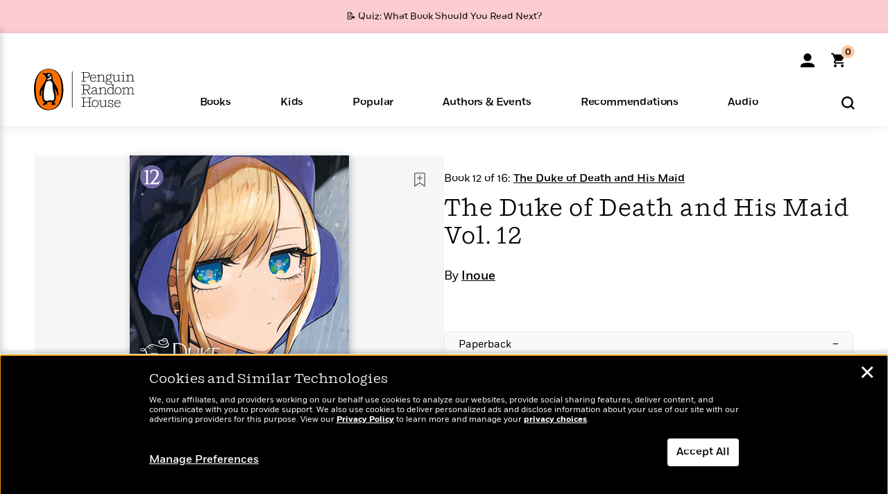

--- FILE ---
content_type: text/html; charset=UTF-8
request_url: https://www.penguinrandomhouse.com/ajax/nonce/?referer=https%3A%2F%2Fwww.penguinrandomhouse.com%2Fbooks%2F749724%2Fthe-duke-of-death-and-his-maid-vol-12-by-inoue%2F&w=012eb359-e7c6-4f4d-9f03-4e13398422cb
body_size: -132
content:
15f5f8d5d5372cb0ae5acf8a3d7fa2d60645588255136dbfa7b7ed3906ea7c9a

--- FILE ---
content_type: text/html; charset=UTF-8
request_url: https://www.penguinrandomhouse.com/wp-admin/admin-ajax.php
body_size: -53
content:
{"isbns":[{"9798888434826":[{"450jpg":"https:\/\/images4.penguinrandomhouse.com\/cover\/\/9798888434826"},{"100gif":"https:\/\/images4.penguinrandomhouse.com\/cover\/100gif\/9798888434826"},{"200gif":"https:\/\/images4.penguinrandomhouse.com\/cover\/200gif\/9798888434826"},{"d":"https:\/\/images4.penguinrandomhouse.com\/cover\/d\/9798888434826"},{"m":"https:\/\/images4.penguinrandomhouse.com\/cover\/m\/9798888434826"},{"700jpg":"https:\/\/images4.penguinrandomhouse.com\/cover\/700jpg\/9798888434826"},{"g":"https:\/\/images4.penguinrandomhouse.com\/cover\/g\/9798888434826"},{"1330tif":"https:\/\/images4.penguinrandomhouse.com\/cover\/1330tif\/9798888434826"},{"tif":"https:\/\/images4.penguinrandomhouse.com\/cover\/tif\/9798888434826"},{"pdf":"https:\/\/images4.penguinrandomhouse.com\/cover\/pdf\/9798888434826"}]}],"clocktime":"Total execution time in seconds: 1.7059891223907"}


--- FILE ---
content_type: text/html; charset=UTF-8
request_url: https://www.penguinrandomhouse.com/ajaxc/get-affiliate-link/749724?affiliatesiteid=301
body_size: 725
content:
{"message":"success","statusCode":0,"uniqueId":null,"workId":749724,"affiliateLinkResponses":[{"message":"success","statusCode":0,"affiliateData":[{"description":"Amazon","displayName":"Amazon","isbn":"9798888434826","linkUrl":"https:\/\/www.amazon.com\/gp\/product\/B0CFQ3P486?tag=randohouseinc7986-20","onSaleDate":"2024-05-14T00:00:00.000+00:00","retailerId":7,"siteId":301,"trackingCode":"randohouseinc7986-20"},{"description":"B&N","displayName":"Barnes & Noble","isbn":"9798888434826","linkUrl":"https:\/\/barnesandnoble.sjv.io\/c\/128773\/1894547\/22009?subId1=PRHEFFDF5A7F1&u=https%3A%2F%2Fwww.barnesandnoble.com%2Fw%2F%3Fean%3D9798888434826","onSaleDate":"2024-05-14T00:00:00.000+00:00","retailerId":2,"siteId":301,"trackingCode":"PRHEFFDF5A7F1"},{"description":"Books A Million","displayName":"Books A Million","isbn":"9798888434826","linkUrl":"https:\/\/www.tkqlhce.com\/click-8373827-10747236?SID=PRHEFFDF5A7F1--9798888434826&url=https:\/\/www.booksamillion.com\/p\/9798888434826","onSaleDate":"2024-05-14T00:00:00.000+00:00","retailerId":5,"siteId":301,"trackingCode":"PRHEFFDF5A7F1"},{"description":"Bookshop.org","displayName":"Bookshop.org","isbn":"9798888434826","linkUrl":"https:\/\/bookshop.org\/a\/2186\/9798888434826?prhc=PRHEFFDF5A7F1","onSaleDate":"2024-05-14T00:00:00.000+00:00","retailerId":29,"siteId":301,"trackingCode":"PRHEFFDF5A7F1"},{"description":"Hudson Booksellers","displayName":"Hudson Booksellers","isbn":"9798888434826","linkUrl":"https:\/\/www.hudsonbooksellers.com\/book\/9798888434826?utm_source=prh&utm_medium=affiliate&utm_term=301&utm_content=PRHEFFDF5A7F1--9798888434826&utm_campaign=9798888434826","onSaleDate":"2024-05-14T00:00:00.000+00:00","retailerId":25,"siteId":301,"trackingCode":"PRHEFFDF5A7F1"},{"description":"Powell's","displayName":"Powell's","isbn":"9798888434826","linkUrl":"https:\/\/www.powells.com\/book\/-9798888434826?utm_source=randomhouse&utm_campaign=randomhouse&utm_content=PRHEFFDF5A7F1--9798888434826","onSaleDate":"2024-05-14T00:00:00.000+00:00","retailerId":9,"siteId":301,"trackingCode":"PRHEFFDF5A7F1"},{"description":"Target","displayName":"Target","isbn":"9798888434826","linkUrl":"https:\/\/goto.target.com\/c\/128773\/81938\/2092?subId1=PRHEFFDF5A7F1--9798888434826&u=https%3A%2F%2Fwww.target.com%2Fs%3FsearchTerm%3D9798888434826","onSaleDate":"2024-05-14T00:00:00.000+00:00","retailerId":23,"siteId":301,"trackingCode":"PRHEFFDF5A7F1"},{"description":"Walmart","displayName":"Walmart","isbn":"9798888434826","linkUrl":"https:\/\/goto.walmart.com\/c\/128773\/565706\/9383?subId1=PRHEFFDF5A7F1&veh=aff&sourceid=imp_000011112222333344&u=https%3A%2F%2Fwww.walmart.com%2Fsearch%3Fquery%3D9798888434826","onSaleDate":"2024-05-14T00:00:00.000+00:00","retailerId":4,"siteId":301,"trackingCode":"PRHEFFDF5A7F1"}],"authorName":"Inoue","bookTitle":"The Duke of Death and His Maid Vol. 12","categories":"Graphic Novels & Manga, Fiction Graphic Novels, Manga ","format":"Paperback","isbn":"9798888434826","onSaleDate":"2024-05-14T00:00:00.000+00:00","uniqueId":"","currentDate":"2026-02-01T00:33:08.625+00:00"}]}

--- FILE ---
content_type: application/x-javascript;charset=utf-8
request_url: https://scode.randomhouse.com/id?d_visid_ver=3.3.0&d_fieldgroup=A&mcorgid=683138055267EABE0A490D4C%40AdobeOrg&mid=83715145093868102069118517909086903110&ts=1769905985891
body_size: -41
content:
{"mid":"83715145093868102069118517909086903110"}